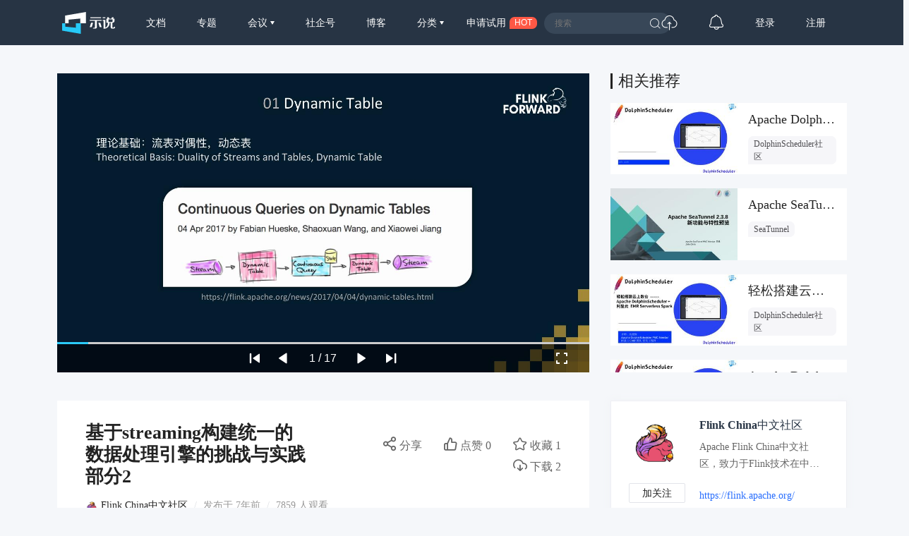

--- FILE ---
content_type: text/html; charset=UTF-8
request_url: https://www.slidestalk.com/web/v4/frontend/slides_series_info
body_size: 602
content:
{"data":{"id":14218,"series":{"id":"112","uri":"Flink_Forward_China_2018","picture":"stable\/series\/112.jpg","user_id":"46","user_display_name":"Flink China\u4e2d\u6587\u793e\u533a","name":"Flink Forward China 2018 ","description":"\u57fa\u4e8eApache Flink \u5728\u6570\u636e\u6d41\u65b9\u9762\u5904\u7406\u7684\u4f18\u52bf\uff0c\u4eca\u5e74\u901a\u8fc7Apache\u5b98\u65b9\u6388\u6743\uff0cApache Flink China\u793e\u533a\u652f\u6301\uff0c\u7531\u963f\u91cc\u5df4\u5df4\u4f5c\u4e3a\u72ec\u5bb6\u627f\u529e\u65b9\u5c06\u8fd9\u4e00\u76db\u4f1a\u5f15\u5165\u4e2d\u56fd\uff0c\u5171\u5efa\u751f\u6001\u3002\u672c\u4e13\u9898\u5185\u5bb9\u4e3a2018\u5e7412\u670820\u65e5\u5728\u5317\u4eac\u4e3e\u884c\u7684Flink Forward China 2018 \u5927\u4f1a\u5206\u4eab","rank":"0","category_id":"100","created":"2018-12-21 19:36:56","modified":"2018-12-21 19:36:56","page_view":"4494","slide_count":"35","thumb_up_count":"0","favorite_count":"0","survey":null,"review":"0","public":true,"required_enroll":false,"declare_render":"","reason":null}},"status":0}

--- FILE ---
content_type: text/html; charset=UTF-8
request_url: https://www.slidestalk.com/web/v4/frontend/slides_get_tags
body_size: 132
content:
{"data":{"id":14218,"tags":[{"id":"5b8f3271-bd14-4fba-a671-5247ac138090","keyname":"\u5927\u6570\u636e"}]},"status":0}